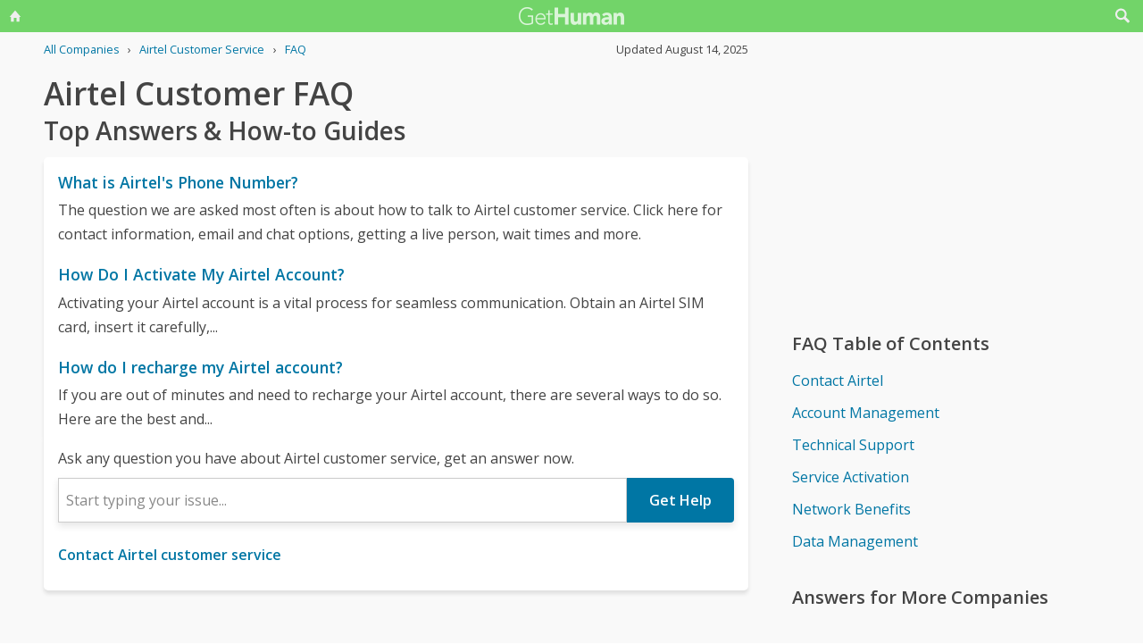

--- FILE ---
content_type: text/html; charset=utf-8
request_url: https://www.google.com/recaptcha/api2/aframe
body_size: 266
content:
<!DOCTYPE HTML><html><head><meta http-equiv="content-type" content="text/html; charset=UTF-8"></head><body><script nonce="AKal39ataYNCj6kNpr1sGQ">/** Anti-fraud and anti-abuse applications only. See google.com/recaptcha */ try{var clients={'sodar':'https://pagead2.googlesyndication.com/pagead/sodar?'};window.addEventListener("message",function(a){try{if(a.source===window.parent){var b=JSON.parse(a.data);var c=clients[b['id']];if(c){var d=document.createElement('img');d.src=c+b['params']+'&rc='+(localStorage.getItem("rc::a")?sessionStorage.getItem("rc::b"):"");window.document.body.appendChild(d);sessionStorage.setItem("rc::e",parseInt(sessionStorage.getItem("rc::e")||0)+1);localStorage.setItem("rc::h",'1769357199525');}}}catch(b){}});window.parent.postMessage("_grecaptcha_ready", "*");}catch(b){}</script></body></html>